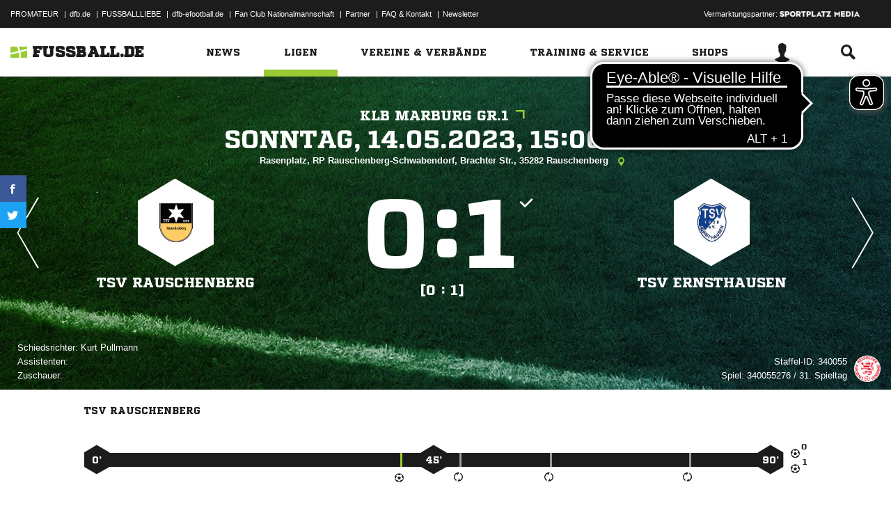

--- FILE ---
content_type: text/css; charset=UTF-8
request_url: https://www.fussball.de/export.fontface/-/id/doj7ydm1/type/css
body_size: 11
content:
@font-face {
	font-family: font-doj7ydm1;
	src: 
		url('//www.fussball.de/export.fontface/-/format/woff/id/doj7ydm1/type/font') format('woff'),
		url('//www.fussball.de/export.fontface/-/format/ttf/id/doj7ydm1/type/font') format('truetype');
}

.results-c-doj7ydm1 {
	font-family: font-doj7ydm1 !important;
}

--- FILE ---
content_type: text/css; charset=UTF-8
request_url: https://www.fussball.de/export.fontface/-/id/h8l8ff27/type/css
body_size: 12
content:
@font-face {
	font-family: font-h8l8ff27;
	src: 
		url('//www.fussball.de/export.fontface/-/format/woff/id/h8l8ff27/type/font') format('woff'),
		url('//www.fussball.de/export.fontface/-/format/ttf/id/h8l8ff27/type/font') format('truetype');
}

.results-c-h8l8ff27 {
	font-family: font-h8l8ff27 !important;
}

--- FILE ---
content_type: text/css; charset=UTF-8
request_url: https://www.fussball.de/export.fontface/-/id/fo867edf/type/css
body_size: 10
content:
@font-face {
	font-family: font-fo867edf;
	src: 
		url('//www.fussball.de/export.fontface/-/format/woff/id/fo867edf/type/font') format('woff'),
		url('//www.fussball.de/export.fontface/-/format/ttf/id/fo867edf/type/font') format('truetype');
}

.results-c-fo867edf {
	font-family: font-fo867edf !important;
}

--- FILE ---
content_type: text/css; charset=UTF-8
request_url: https://www.fussball.de/export.fontface/-/id/1yy7zu95/type/css
body_size: 12
content:
@font-face {
	font-family: font-1yy7zu95;
	src: 
		url('//www.fussball.de/export.fontface/-/format/woff/id/1yy7zu95/type/font') format('woff'),
		url('//www.fussball.de/export.fontface/-/format/ttf/id/1yy7zu95/type/font') format('truetype');
}

.results-c-1yy7zu95 {
	font-family: font-1yy7zu95 !important;
}

--- FILE ---
content_type: text/css; charset=UTF-8
request_url: https://www.fussball.de/export.fontface/-/id/4hshnh6q/type/css
body_size: 12
content:
@font-face {
	font-family: font-4hshnh6q;
	src: 
		url('//www.fussball.de/export.fontface/-/format/woff/id/4hshnh6q/type/font') format('woff'),
		url('//www.fussball.de/export.fontface/-/format/ttf/id/4hshnh6q/type/font') format('truetype');
}

.results-c-4hshnh6q {
	font-family: font-4hshnh6q !important;
}